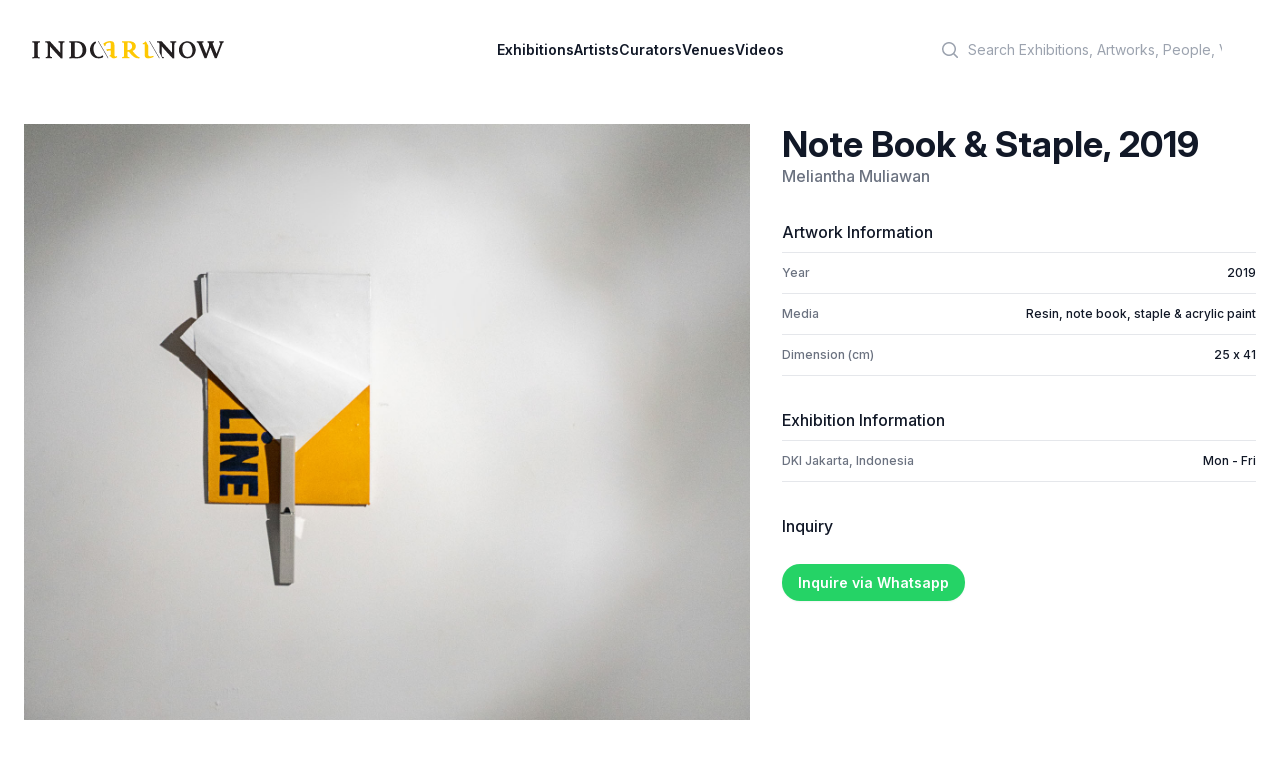

--- FILE ---
content_type: text/html; charset=utf-8
request_url: https://indoartnow.com/artworks/32011
body_size: 4727
content:
<!DOCTYPE html>
<html lang="en">
  <head>
    <meta content="text/html; charset=UTF-8" http-equiv="Content-Type"/>
    <title>IndoArtNow | Artwork | Note Book &amp; Staple (2019) by Meliantha Muliawan</title>
<meta property="og:type" content="profile">
<meta property="og:url" content="https://indoartnow.com/artworks/note-book-staple">
<meta property="og:title" content="Note Book &amp; Staple">
<meta property="og:description" content="Note Book &amp; Staple by Meliantha Muliawan">
<meta property="og:image" content="/uploads/artwork/image/32011/thumb_artwork-1576470966.jpg">
    <meta content="width=device-width,initial-scale=1" name="viewport"/>
    <link href="https://rsms.me/inter/inter.css" rel="stylesheet" />
    <meta name="csrf-param" content="authenticity_token" />
<meta name="csrf-token" content="7rOoc0xGduTntDUGWipTojl_zIp3cMdsMANvxGhNFiVtdNgdX-p0c44uVd2tl2uvZaHGvjFUlh5he-FwVb4bcg" />
    
    <link rel="manifest" href="/manifest.webmanifest">
    <link rel="icon" href="/favicon.ico" sizes="any">
    <link rel="apple-touch-icon" href="/apple-touch-icon.png">
    <link rel="icon" href="/icon.svg" type="image/svg+xml">
    <link rel="stylesheet" href="/assets/application-bf9b6a798fdf83f480c32e849d9e48a73ee4ece7b8931ef0fc6aa24fd0c43c54.css" data-turbo-track="reload" />
    <script src="/assets/application-9cb7505e3e2a07c058407d2347a21e479da508459c1c664c800fdc4aa83a670c.js" data-turbo-track="reload" defer="defer"></script>
    <link rel="dns-prefetch" href="https://rsms.me/inter/inter.css" />
    <script type="application/ld+json">
    {
      "@context" : "http://schema.org",
      "@type" : "Organization",
      "name" : "IndoArtNow",
      "url" : "http://indoartnow.com/",
      "sameAs" : [
        "http://www.facebook.com/indoartnow",
        "http://www.twitter.com/indoartnow",
        "http://www.instagram.com/indoartnow",
        "http://www.youtube.com/channel/UCTBmVGSwdsc3r0chFTYM8cg"
      ]
    }
    </script>
<!-- Google tag (gtag.js) -->
<script async src="https://www.googletagmanager.com/gtag/js?id=UA-44624766-1"></script>
<script>
  window.dataLayer = window.dataLayer || [];
  function gtag(){dataLayer.push(arguments);}
  gtag('js', new Date());

  gtag('config', 'UA-44624766-1');
</script>
  </head>
  <body class="bg-white antialiased" data-controller="artwork-viewer" data-artwork-viewer-prevent-default-action-opening="false">
  <header class="bg-white" data-controller="mobile-menu">
  <nav class="flex items-center justify-between p-6 lg:px-8" aria-label="Global">
    <div class="flex lg:flex-1">
    <a class="-m-1.5 p-1.5" href="/">
      <span class="sr-only">IndoArtNow</span>
      <img alt="IndoArtNow" class="w-48" src="/assets/indoartnow-new-logo-74bb0dd0530574af2ecde855055dd4e36e3494094cd6bf4d7b61b6d2543071a3.svg" />
</a>    </div>
    <div class="flex lg:hidden">
      <button data-action="mobile-menu#toggle" type="button" class="-m-2.5 inline-flex items-center justify-center rounded-md p-2.5 text-gray-700">
        <span class="sr-only">Open main menu</span>
        <svg class="h-6 w-6" fill="none" viewBox="0 0 24 24" stroke-width="1.5" stroke="currentColor" aria-hidden="true">
          <path stroke-linecap="round" stroke-linejoin="round" d="M3.75 6.75h16.5M3.75 12h16.5m-16.5 5.25h16.5" />
        </svg>
      </button>
    </div>
    <div class="hidden lg:flex lg:gap-x-12">
    <a class="text-sm font-semibold leading-6 text-gray-900" href="/exhibitions">Exhibitions</a>
    <a class="text-sm font-semibold leading-6 text-gray-900" href="/artists">Artists</a>
    <a class="text-sm font-semibold leading-6 text-gray-900" href="/curators">Curators</a>
    <a class="text-sm font-semibold leading-6 text-gray-900" href="/venues">Venues</a>
    <a class="text-sm font-semibold leading-6 text-gray-900" href="/videos">Videos</a>
    </div>
    <div class="hidden lg:flex lg:flex-1 lg:justify-end">
      <div class="w-full max-w-lg lg:max-w-xs">
            <label for="search" class="sr-only">Search</label>
            <div class="relative">
              <div class="pointer-events-none absolute inset-y-0 left-0 flex items-center pl-3">
                <svg class="h-5 w-5 text-gray-400" viewBox="0 0 20 20" fill="currentColor" aria-hidden="true">
                  <path fill-rule="evenodd" d="M9 3.5a5.5 5.5 0 100 11 5.5 5.5 0 000-11zM2 9a7 7 0 1112.452 4.391l3.328 3.329a.75.75 0 11-1.06 1.06l-3.329-3.328A7 7 0 012 9z" clip-rule="evenodd"></path>
                </svg>
              </div>
              <form class="form-inline my-2 my-lg-0" action="/search" accept-charset="UTF-8" data-remote="true" method="get">
                <input 
                  id="q" 
                  name="q" 
                  class="block w-full rounded-md border-0 bg-white py-1.5 pl-10 pr-3 text-gray-300 placeholder:text-gray-400 focus:bg-slate-50 focus:text-gray-900 focus:ring-0 sm:text-sm sm:leading-6" 
                  placeholder="Search Exhibitions, Artworks, People, Venues" 
                  type="search"
                >
</form>            </div>
          </div>
    </div>
  </nav>
  <!-- Mobile menu, show/hide based on menu open state. -->
  <div class="lg:hidden hidden" role="dialog" aria-modal="true" data-mobile-menu-target="toggleable">
    <!-- Background backdrop, show/hide based on slide-over state. -->
    <div class="fixed inset-0 z-10"></div>
    <div class="fixed inset-y-0 right-0 z-10 w-full overflow-y-auto bg-white px-6 py-6 sm:max-w-sm sm:ring-1 sm:ring-gray-900/10">
      <div class="flex items-center justify-between">
        <a class="-m-1.5 p-1.5" href="/">
          <span class="sr-only">IndoArtNow</span>
          <img alt="IndoArtNow" class="w-48" src="/assets/indoartnow-new-logo-74bb0dd0530574af2ecde855055dd4e36e3494094cd6bf4d7b61b6d2543071a3.svg" />
</a>        <button data-action="mobile-menu#toggle" type="button" class="-m-2.5 rounded-md p-2.5 text-gray-700">
          <span class="sr-only">Close menu</span>
          <svg class="h-6 w-6" fill="none" viewBox="0 0 24 24" stroke-width="1.5" stroke="currentColor" aria-hidden="true">
            <path stroke-linecap="round" stroke-linejoin="round" d="M6 18L18 6M6 6l12 12" />
          </svg>
        </button>
      </div>
      <div class="mt-6 flow-root">
        <div class="-my-6 divide-y divide-gray-500/10">
          <div class="space-y-2 py-6">
          <a class="-mx-3 block rounded-lg py-2 px-3 text-base font-semibold leading-7 text-gray-900 hover:bg-gray-50" href="/exhibitions">Exhibitions</a>
          <a class="-mx-3 block rounded-lg py-2 px-3 text-base font-semibold leading-7 text-gray-900 hover:bg-gray-50" href="/artists">Artists</a>
          <a class="-mx-3 block rounded-lg py-2 px-3 text-base font-semibold leading-7 text-gray-900 hover:bg-gray-50" href="/curators">Curators</a>
          <a class="-mx-3 block rounded-lg py-2 px-3 text-base font-semibold leading-7 text-gray-900 hover:bg-gray-50" href="/venues">Venues</a>
          <a class="-mx-3 block rounded-lg py-2 px-3 text-base font-semibold leading-7 text-gray-900 hover:bg-gray-50" href="/videos">Videos</a>
          </div>
          <div class="py-6">
            <label for="search" class="sr-only">Search</label>
            <div class="relative">
              <div class="pointer-events-none absolute inset-y-0 left-0 flex items-center pl-3">
                <svg class="h-5 w-5 text-gray-400" viewBox="0 0 20 20" fill="currentColor" aria-hidden="true">
                  <path fill-rule="evenodd" d="M9 3.5a5.5 5.5 0 100 11 5.5 5.5 0 000-11zM2 9a7 7 0 1112.452 4.391l3.328 3.329a.75.75 0 11-1.06 1.06l-3.329-3.328A7 7 0 012 9z" clip-rule="evenodd"></path>
                </svg>
              </div>
              <form class="form-inline my-2 my-lg-0" action="/search" accept-charset="UTF-8" data-remote="true" method="get">
                <input 
                  id="q" 
                  name="q" 
                  class="block w-full rounded-md border-0 bg-white py-1.5 pl-10 pr-3 text-gray-300 placeholder:text-gray-400 focus:bg-slate-50 focus:text-gray-900 focus:ring-0 sm:text-sm sm:leading-6" 
                  placeholder="Search Exhibitions, Artworks, People, Venues" 
                  type="search"
                >
</form>            </div>
            <a class="-mx-3 block rounded-lg py-2.5 px-3 text-base font-semibold leading-7 text-gray-900 hover:bg-gray-50" href="/members">Log in</a>
          </div>
        </div>
      </div>
    </div>
  </div>
</header>
    <div class="px-4 pt-5 pb-4 sm:p-6 sm:pb-4">
  <div class="mx-auto grid grid-cols-1 gap-x-8 gap-y-20 xl:grid-cols-5">
    <div class="xl:col-span-3">
      <img class="w-full object-contain" src="/uploads/artwork/image/32011/artwork-1576470966.jpg" />
    </div>
    <div class="xl:col-span-2 divide-gray-200">
      <div>
        <h3 class="flex-1 text-4xl font-bold text-gray-900">Note Book &amp; Staple, 2019</h2>
        <p>
          <a class="text-base font-medium text-gray-500" href="/artists/meliantha-muliawan">Meliantha Muliawan</a>
        </p>
      </div>
      <div class="mt-8">
        <h4 class="font-medium text-gray-900">Artwork Information</h3>
        <dl class="mt-2 divide-y divide-gray-200 border-t border-b border-gray-200">
          <div class="flex justify-between py-3 text-xs font-medium">
            <dt class="text-gray-500">Year</dt>
            <dd class="whitespace-nowrap text-gray-900">2019</dd>
          </div>
            <div class="flex justify-between py-3 text-xs font-medium">
              <dt class="text-gray-500">Media</dt>
              <dd class="whitespace-nowrap text-gray-900">Resin, note book, staple &amp; acrylic paint</dd>
            </div>
            <div class="flex justify-between py-3 text-xs font-medium">
              <dt class="text-gray-500">Dimension (cm)</dt>
              <dd class="whitespace-nowrap text-gray-900">25 x 41</dd>
            </div>
        </dl>
      </div>
      <div class="mt-8">
        <h4 class="font-medium text-gray-900">Exhibition Information</h3>

        <dl class="mt-2 divide-y divide-gray-200 border-t border-b border-gray-200">
          <div class="flex justify-between py-3 text-xs font-medium">
            <dt class="text-gray-500">DKI Jakarta, Indonesia</dt>
            <dd class="whitespace-nowrap text-gray-900"><a href="/exhibitions/mon-fri">Mon - Fri</a></dd>
          </div>
        </dl>
      </div>
      <div class="mt-8">
        <h4 class="font-medium text-gray-900 mb-8">Inquiry</h3>
        
        <a target="_blank" class="bg-[#25D366] text-white rounded-full py-2.5 px-4 text-sm font-semibold shadow-sm focus-visible:outline focus-visible:outline-2 focus-visible:outline-offset-2" href="https://wa.me/62811588777?text=I%20would%20like%20to%20check%20the%20price%20for%20Note%20Book%20%26%20Staple%20%282019%29%20by%20Meliantha%20Muliawan%20%7C%20IndoArtNow%20https%3A%2F%2Findoartnow.com%2Fartworks%2F32011">Inquire via Whatsapp</a>
      </div>
    </div>
  </div>
</div>
    <footer aria-labelledby='footer-heading' class='mt-16 bg-slate-100'>
<h2 class='sr-only' id='footer-heading'>Footer</h2>
<div class='mx-auto max-w-7xl px-6 pb-8 pt-16 sm:pt-24 lg:px-8 lg:pt-32'>
<div class='xl:grid xl:grid-cols-3 xl:gap-8'>
<div class='space-y-8'>
<img class="h-4" alt="IndoArtNow" src="/assets/indoartnow-new-logo-74bb0dd0530574af2ecde855055dd4e36e3494094cd6bf4d7b61b6d2543071a3.svg" />
<p class='text-sm leading-6 text-gray-600'>
Discover Indonesian Contemporary Art
</p>
<div class='flex space-x-6'>
<a target="_blank" class="text-gray-400 hover:text-gray-500" href="https://www.facebook.com/indoartnow"><span class='sr-only'>Facebook</span>
<svg aria-hidden='true' class='h-6 w-6' fill='currentColor' viewbox='0 0 24 24'>
<path clip-rule='evenodd' d='M22 12c0-5.523-4.477-10-10-10S2 6.477 2 12c0 4.991 3.657 9.128 8.438 9.878v-6.987h-2.54V12h2.54V9.797c0-2.506 1.492-3.89 3.777-3.89 1.094 0 2.238.195 2.238.195v2.46h-1.26c-1.243 0-1.63.771-1.63 1.562V12h2.773l-.443 2.89h-2.33v6.988C18.343 21.128 22 16.991 22 12z' fill-rule='evenodd'></path>
</svg>
</a><a target="_blank" class="text-gray-400 hover:text-gray-500" href="https://instagram.com/indoartnow"><svg aria-hidden='true' class='h-6 w-6' fill='currentColor' viewbox='0 0 24 24'>
<path clip-rule='evenodd' d='M12.315 2c2.43 0 2.784.013 3.808.06 1.064.049 1.791.218 2.427.465a4.902 4.902 0 011.772 1.153 4.902 4.902 0 011.153 1.772c.247.636.416 1.363.465 2.427.048 1.067.06 1.407.06 4.123v.08c0 2.643-.012 2.987-.06 4.043-.049 1.064-.218 1.791-.465 2.427a4.902 4.902 0 01-1.153 1.772 4.902 4.902 0 01-1.772 1.153c-.636.247-1.363.416-2.427.465-1.067.048-1.407.06-4.123.06h-.08c-2.643 0-2.987-.012-4.043-.06-1.064-.049-1.791-.218-2.427-.465a4.902 4.902 0 01-1.772-1.153 4.902 4.902 0 01-1.153-1.772c-.247-.636-.416-1.363-.465-2.427-.047-1.024-.06-1.379-.06-3.808v-.63c0-2.43.013-2.784.06-3.808.049-1.064.218-1.791.465-2.427a4.902 4.902 0 011.153-1.772A4.902 4.902 0 015.45 2.525c.636-.247 1.363-.416 2.427-.465C8.901 2.013 9.256 2 11.685 2h.63zm-.081 1.802h-.468c-2.456 0-2.784.011-3.807.058-.975.045-1.504.207-1.857.344-.467.182-.8.398-1.15.748-.35.35-.566.683-.748 1.15-.137.353-.3.882-.344 1.857-.047 1.023-.058 1.351-.058 3.807v.468c0 2.456.011 2.784.058 3.807.045.975.207 1.504.344 1.857.182.466.399.8.748 1.15.35.35.683.566 1.15.748.353.137.882.3 1.857.344 1.054.048 1.37.058 4.041.058h.08c2.597 0 2.917-.01 3.96-.058.976-.045 1.505-.207 1.858-.344.466-.182.8-.398 1.15-.748.35-.35.566-.683.748-1.15.137-.353.3-.882.344-1.857.048-1.055.058-1.37.058-4.041v-.08c0-2.597-.01-2.917-.058-3.96-.045-.976-.207-1.505-.344-1.858a3.097 3.097 0 00-.748-1.15 3.098 3.098 0 00-1.15-.748c-.353-.137-.882-.3-1.857-.344-1.023-.047-1.351-.058-3.807-.058zM12 6.865a5.135 5.135 0 110 10.27 5.135 5.135 0 010-10.27zm0 1.802a3.333 3.333 0 100 6.666 3.333 3.333 0 000-6.666zm5.338-3.205a1.2 1.2 0 110 2.4 1.2 1.2 0 010-2.4z' fill-rule='evenodd'></path>
</svg>
</a><a target="_blank" class="text-gray-400 hover:text-gray-500" href="https://www.youtube.com/channel/UCTBmVGSwdsc3r0chFTYM8cg"><span class='sr-only'>Youtube</span>
<svg aria-hidden='true' class='h-6 w-6' fill='currentColor' viewbox='0 0 24 24'>
<path clip-rule='evenodd' d='M19.812 5.418c.861.23 1.538.907 1.768 1.768C21.998 8.746 22 12 22 12s0 3.255-.418 4.814a2.504 2.504 0 0 1-1.768 1.768c-1.56.419-7.814.419-7.814.419s-6.255 0-7.814-.419a2.505 2.505 0 0 1-1.768-1.768C2 15.255 2 12 2 12s0-3.255.417-4.814a2.507 2.507 0 0 1 1.768-1.768C5.744 5 11.998 5 11.998 5s6.255 0 7.814.418ZM15.194 12 10 15V9l5.194 3Z' fill-rule='evenodd'></path>
</svg>
</a><a target="_blank" class="text-gray-400 hover:text-gray-500" href="https://twitter.com/indoartnow/"><span class='sr-only'>Twitter</span>
<svg aria-hidden='true' class='h-6 w-6' fill='currentColor' viewbox='0 0 24 24'>
<path d='M8.29 20.251c7.547 0 11.675-6.253 11.675-11.675 0-.178 0-.355-.012-.53A8.348 8.348 0 0022 5.92a8.19 8.19 0 01-2.357.646 4.118 4.118 0 001.804-2.27 8.224 8.224 0 01-2.605.996 4.107 4.107 0 00-6.993 3.743 11.65 11.65 0 01-8.457-4.287 4.106 4.106 0 001.27 5.477A4.072 4.072 0 012.8 9.713v.052a4.105 4.105 0 003.292 4.022 4.095 4.095 0 01-1.853.07 4.108 4.108 0 003.834 2.85A8.233 8.233 0 012 18.407a11.616 11.616 0 006.29 1.84'></path>
</svg>
</a></div>
</div>
<div class='mt-16 grid grid-cols-2 gap-8 xl:col-span-2 xl:mt-0'>
<div class='md:grid md:grid-cols-2 md:gap-8'>
<div>
<h3 class='text-sm font-semibold leading-6 text-gray-900'>
Menu
</h3>
<ul class='mt-6 space-y-4' role='list'>
<li><a class="text-sm leading-6 text-gray-600 hover:text-gray-900" href="/exhibitions">Exhibitions</a></li>
<li><a class="text-sm leading-6 text-gray-600 hover:text-gray-900" href="/artists">Artists</a></li>
<li><a class="text-sm leading-6 text-gray-600 hover:text-gray-900" href="/curators">Curators</a></li>
<li><a class="text-sm leading-6 text-gray-600 hover:text-gray-900" href="/venues">Venues</a></li>
<li><a class="text-sm leading-6 text-gray-600 hover:text-gray-900" href="/videos">Videos</a></li>
</ul>
</div>
</div>
<div class='md:grid md:grid-cols-2 md:gap-8'>
<div>
<h3 class='text-sm font-semibold leading-6 text-gray-900'>
IndoArtNow
</h3>
<ul class='mt-6 space-y-4' role='list'>
<li><a class="text-sm leading-6 text-gray-600 hover:text-gray-900" href="/about">About Us</a></li>
<li><a class="text-sm leading-6 text-gray-600 hover:text-gray-900" href="/contact">Contact Us</a></li>
</ul>
</div>
</div>
</div>
</div>
<div class='mt-16 border-t border-gray-900/10 pt-8 md:flex md:items-center md:justify-between'>
<p class='text-xs leading-5 text-gray-500'>
Copyright &copy; 2010 - 2023 IndoArtNow
</p>
</div>
</div>
</footer>

  <script defer src="https://static.cloudflareinsights.com/beacon.min.js/vcd15cbe7772f49c399c6a5babf22c1241717689176015" integrity="sha512-ZpsOmlRQV6y907TI0dKBHq9Md29nnaEIPlkf84rnaERnq6zvWvPUqr2ft8M1aS28oN72PdrCzSjY4U6VaAw1EQ==" data-cf-beacon='{"version":"2024.11.0","token":"6871b2d2545c4bf094a7c040d61dff5b","r":1,"server_timing":{"name":{"cfCacheStatus":true,"cfEdge":true,"cfExtPri":true,"cfL4":true,"cfOrigin":true,"cfSpeedBrain":true},"location_startswith":null}}' crossorigin="anonymous"></script>
</body>
</html>
